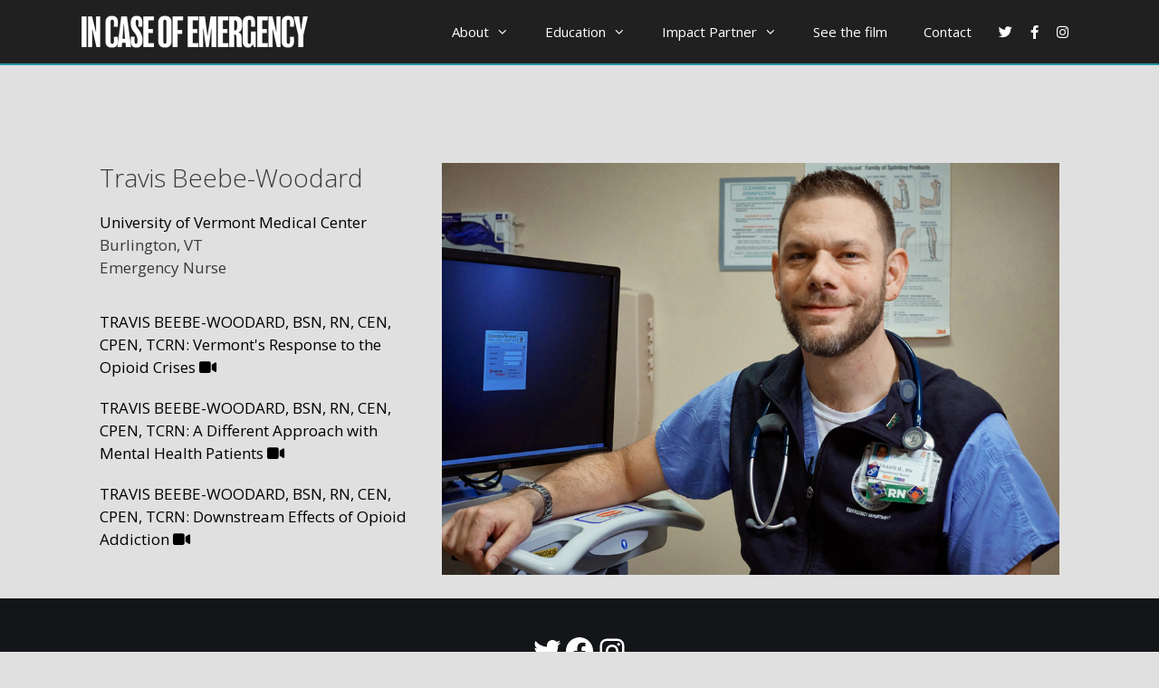

--- FILE ---
content_type: text/css; charset=utf-8
request_url: https://www.incaseofemergency.film/wp-content/themes/incaseofemergency/style.css?ver=1597872047
body_size: -146
content:
/*
 Theme Name:   In Case of Emergency
 Theme URI:    https://incaseofemergency.film/
 Description:  GeneratePress child theme
 Template:     generatepress
 Version:      0.1
*/

